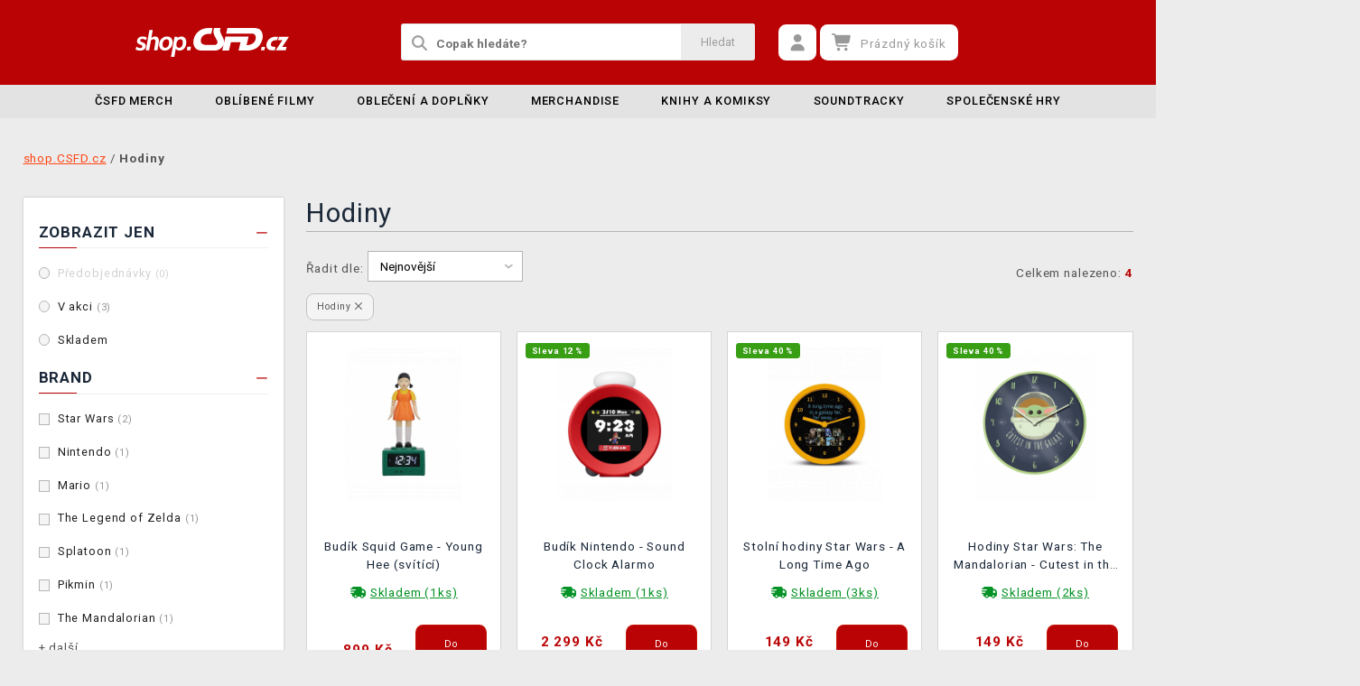

--- FILE ---
content_type: text/html; charset=utf-8
request_url: https://shop.csfd.cz/katalog.php?p=1&s=30&f=JTdCJTIyZiUyMiUzQSU1QiUyMjUlM0E2MzklMjIlNUQlN0Q=
body_size: 10588
content:
<!DOCTYPE html>
<html xmlns="http://www.w3.org/1999/xhtml" lang="cs" xml:lang="cs" dir="ltr">
<head>
<meta charset="utf-8">
<meta http-equiv="X-UA-Compatible" content="IE=edge">
<meta name="referrer" content="strict-origin-when-cross-origin">
<meta name="viewport" content="width=device-width, initial-scale=1, user-scalable=1, maximum-scale=5, minimum-scale=1">
<meta name="robots" content="all, follow, max-image-preview:large" />
<meta name="author" content="shop.CSFD.cz">
<meta name="copyright" content="shop.CSFD.cz">
<meta name="google-site-verification" content="XSvjMginOaO5bytMbWR1Rz6T9PgNFWXoEz2YF7-8olc">
<title>Hodiny - shop.CSFD.cz</title>
<meta name="description" lang="cs" content="Hodiny - shop.CSFD.cz - Objevte kouzlo filmu na CSFD.cz! Široký výběr filmových dárků i produkty pro opravdové filmové nadšence. Vstupte do filmového světa s na">
<meta name="keywords" lang="cs" content="Filmové dárky, Předměty pro filmové fanoušky, Exkluzivní filmové produkty, Věci pro filmové nadšence, Originální dárky z filmů, CSFD.cz obchod, Filmový merchandise, Zábava pro filmové fanoušky">
<meta property="fb:app_id" content="2405036122882845">
<meta property="og:image" content="https://img.shop.csfd.cz/images/logos/shop-path-red.svg"><meta property="og:type" content="website">
<meta property="og:title" content="Hodiny - shop.CSFD.cz">
<meta property="og:description" content="Hodiny - shop.CSFD.cz - Objevte kouzlo filmu na CSFD.cz! Široký výběr filmových dárků i produkty pro opravdové filmové nadšence. Vstupte do filmového světa s na">
<meta property="og:url" content="https://shop.csfd.cz/katalog.php?p=1&s=30&f=JTdCJTIyZiUyMiUzQSU1QiUyMjUlM0E2MzklMjIlNUQlN0Q=">
<meta property="mkt" content="">
<meta property="ga" content="G-9T8QS337XN"><meta property="title_wo_store_name" content="Hodiny">
<meta property="title_short" content="Hodiny - shop.CSFD.cz">
<meta property="description_short" content="Hodiny - shop.CSFD.cz - Objevte kouzlo filmu na CSFD.cz! Široký výběr filmových dárků i produkty pro opravdové filmové nadšence. Vstupte do filmového světa s na">
<link rel="stylesheet" type="text/css" href="https://img.shop.csfd.cz/css/font_awesome_5.8.1.css?v200" nonce="8fd870e88c87c3b264b2f2e07896b302" />
<link rel="stylesheet" type="text/css" href="https://img.shop.csfd.cz/css/bootstrap.css?v200" nonce="8fd870e88c87c3b264b2f2e07896b302" />	
<link rel="stylesheet" type="text/css" href="https://img.shop.csfd.cz/css/jquery-ui.min.css" nonce="8fd870e88c87c3b264b2f2e07896b302" />
<link rel="stylesheet" type="text/css" href="https://img.shop.csfd.cz/css/magnific-popup.css?v200" nonce="8fd870e88c87c3b264b2f2e07896b302" />
<link rel="stylesheet" type="text/css" href="https://img.shop.csfd.cz/css/custom.css?v332" nonce="8fd870e88c87c3b264b2f2e07896b302" />
<link rel="stylesheet" type="text/css" href="https://img.shop.csfd.cz/css/responsive.css?v206" nonce="8fd870e88c87c3b264b2f2e07896b302" />
<link rel="stylesheet" type="text/css" href="https://img.shop.csfd.cz/css/autocomplete.css?v200" nonce="8fd870e88c87c3b264b2f2e07896b302" />
<link rel="stylesheet" type="text/css" href="https://img.shop.csfd.cz/css/cookieconsent.css" nonce="8fd870e88c87c3b264b2f2e07896b302" />
<link rel="stylesheet" type="text/css" href="https://img.shop.csfd.cz/css/katalog.css?v226" nonce="8fd870e88c87c3b264b2f2e07896b302" />
<link rel="stylesheet" type="text/css" href="https://img.shop.csfd.cz/css/template_csfd.cz.css?v206" nonce="8fd870e88c87c3b264b2f2e07896b302" /><link rel="shortcut icon" type="image/x-icon" href="https://img.shop.csfd.cz/images/favicons/favicon_csfd.cz.ico"><link rel="apple-touch-icon" href="https://img.shop.csfd.cz/images/favicons/apple-touch-icon_csfd.cz.png"></head>
	<body class="homepage" itemscope itemtype="https://schema.org/WebSite">
		<meta itemprop="url" content="https://shop.csfd.cz/">		
		
	<!-- Header START -->
	<header class="navbar navbar-custom container-full-sm" id="header" search-service="elastic">
				<!-- Prostřední pruh hlavičky START -->
				<div class="header-middle">
					<div class="container">
						<div class="row">
							<div class="col col-md-4 order-1-sm pr-0">
								<div class="header-middle-left">
									<div class="navbar-header">
										<a class="navbar-brand page-scroll" href="https://shop.csfd.cz/">
											<img alt="shop.CSFD.cz" title="shop.CSFD.cz" src="https://img.shop.csfd.cz/images/logos/shop-path.svg" class="main_logo" width="220" height="57"	>
											<input type="hidden" id="main_lang" value="cs">
											<input type="hidden" id="jazyk_z_url_s_lomitkem" value="">
											<input type="hidden" id="main_country" value="CZ">
											<input type="hidden" id="main_curr" value="CZK">
											<input type="hidden" id="main_curr_symbol" value="Kč">
											<input type="hidden" id="main_ammount_symbol" value="ks">
											<input type="hidden" id="store_id" value="csfd.cz">
											<input type="hidden" id="store_name" value="shop.CSFD.cz">
										</a> 
									</div>
								</div>
							</div>
							<div class="col-12 order-3-sm col-sm-12 col-md-4 search-holder">
								<div class="search">
									<div class="search-inner center-sm">
										<div class="row">
											<div class="col-xl-12">
												<div class="search-bg">
													<div class="row">
														<div class="col-12">
																<form method="GET" action="https://shop.csfd.cz/katalog.php" id="search_form" itemprop="potentialAction" itemscope itemtype="https://schema.org/SearchAction">
																	<meta itemprop="target" content="https://shop.csfd.cz/katalog.php?term={term}">
																	<div class="search-box">
																		<input itemprop="query-input" type="text" id="game" name="term" placeholder="Copak hledáte?" value="" autocomplete="off" maxlength="30">
																		<button id="search_button" title="Hledat" class="btn-grey">Hledat</button>
																		<i class="fas fa-search"></i>
																	</div>
																</form>
														</div>
													</div>
												</div>
											</div>
										</div>
									</div>
								</div>
							</div>
							<div class="col-md-4 order-2-sm right-nav"><div class="right-side header-right-link">
									<ul>
										<li class="account-icon">
											<a class="btn-grey-dark btn" title="Přihlaste se na svůj účet" id="login_btn"> 
												<i class="fas fa-user"></i>
											</a>							
										</li><li class="cart-icon">
										<div id="cart-inner">
											<a id="cartButton" class="btn-grey-dark btn"  rel="nofollow"> 
												<i class="fas fa-shopping-cart"></i>
												<span class="d-none d-lg-inline-block">&nbsp;<span id="cartSum" title="Pro splnění mise jej musíte naplnit">Prázdný košík</span></span>
											</a></div></li>
										<li class="side-toggle">
											<a class="navbar-toggle btn btn-grey collapsed" data-target=".navbar-collapse" id="navbar-toggle" data-toggle="collapse">
												<i class="fas fa-bars"></i>
											</a>
										</li>
									</ul>
								</div>
							</div>
						</div>
					</div>
				</div>
				<!-- Prostřední pruh hlavičky END --><!-- Spodní pruh hlavičky START -->
				<div class="header-bottom">
					<div class="container position-s">
						<div class="header-line">
							<div class="row">
								<div class="col-12 align-center left-sm position-initial">
									<div id="menu" class="navbar-collapse collapse">
										<ul class="nav navbar-nav">
											<li class="level">
												<div class="level-wrap">
												<a class="page-scroll" href="https://shop.csfd.cz/merchandise-csfd">ČSFD merch</a>
												</div>
											</li>
											<li class="level">
												<div class="level-wrap">
												<a class="page-scroll" href="https://shop.csfd.cz/filmove">Oblíbené filmy</a>
												<i class="fas fa-plus opener"></i>
												</div>
												<div class="megamenu full mobile-sub-menu">
													<div class="menu-container">
														<div class="megamenu-inner">
															<div class="megamenu-inner-top">
																<div class="row">
																	<div class="col-lg-12">
																		<div class="row">
																			<div class="col-lg-3 level2 filmy"><a href="https://shop.csfd.cz/filmove"><span>Filmy</span></a>
																				<ul class="sub-menu-level2 ">
																					<li class="level3 "><a href="https://shop.csfd.cz/starwars">Star Wars</a></li>
																					<li class="level3 "><a href="https://shop.csfd.cz/harry">Harry Potter</a></li>
																					<li class="level3 "><a href="https://shop.csfd.cz/marvel-21">Marvel</a></li>
																					<li class="level3 "><a href="https://shop.csfd.cz/dccomics">DC Comics</a></li>
																					<li class="level3 "><a href="https://shop.csfd.cz/lordoftherings">Lord of the Rings</a></li>
																					<li class="level3 "><a href="https://shop.csfd.cz/disney-21">Disney</a></li>
																					<li class="level3 "><a href="https://shop.csfd.cz/batman-21">Batman</a></li>
																					<li class="level3 "><a href="https://shop.csfd.cz/dune-21">Duna</a></li>
																					<li class="level3 "><a href="https://shop.csfd.cz/thenightmarebeforechristmas">Ukradené Vánoce</a></li>
																					<li class="level3 "><a href="https://shop.csfd.cz/alien-21">Alien</a></li>
																					<li class="level3 "><a href="https://shop.csfd.cz/filmove">další...</a></li>
																				</ul>
																			</div>
																			<div class="col-lg-3 level2 serialy"><a href="https://shop.csfd.cz/filmove"><span>Seriály</span></a>
																				<ul class="sub-menu-level2 ">
																					<li class="level3 "><a href="https://shop.csfd.cz/zaklinacnetflix-21">Zaklínač</a></li>
																					<li class="level3 "><a href="https://shop.csfd.cz/themandalorian-21">The Mandalorian</a></li>
																					<li class="level3 "><a href="https://shop.csfd.cz/ahsoka">Ahsoka</a></li>
																					<li class="level3 "><a href="https://shop.csfd.cz/wednesday">Wednesday</a></li>
																					<li class="level3 "><a href="https://shop.csfd.cz/strangerthings">Stranger Things</a></li>
																					<li class="level3 "><a href="https://shop.csfd.cz/southpark">South Park</a></li>
																					<li class="level3 "><a href="https://shop.csfd.cz/peakyblinders-21">Peaky Blinders</a></li>
																					<li class="level3 "><a href="https://shop.csfd.cz/hraotruny">Hra o trůny</a></li>
																					<li class="level3 "><a href="https://shop.csfd.cz/friends-21">Přátelé</a></li>
																					<li class="level3 "><a href="https://shop.csfd.cz/startrek">Star Trek</a></li>
																					<li class="level3 "><a href="https://shop.csfd.cz/filmove">další...</a></li>
																				</ul>
																			</div>
																			<div class="col-lg-3 level2 anime"><a href="https://shop.csfd.cz/anime"><span>Anime a Manga</span></a>
																				<ul class="sub-menu-level2 ">
																					<li class="level3 "><a href="https://shop.csfd.cz/attackontitan">Attack on Titan</a></li>
																					<li class="level3 "><a href="https://shop.csfd.cz/deathnote">Death Note</a></li>
																					<li class="level3 "><a href="https://shop.csfd.cz/demonslayer">Demon Slayer</a></li>
																					<li class="level3 "><a href="https://shop.csfd.cz/dragonballz">Dragon Ball</a></li>
																					<li class="level3 "><a href="https://shop.csfd.cz/hunterxhunter"> Hunter x Hunter</a></li>
																					<li class="level3 "><a href="https://shop.csfd.cz/jujutsukaisen">Jujutsu Kaisen</a></li>
																					<li class="level3 "><a href="https://shop.csfd.cz/myheroacademia">My Hero Academia</a></li>
																					<li class="level3 "><a href="https://shop.csfd.cz/naruto-22">Naruto</a></li>
																					<li class="level3 "><a href="https://shop.csfd.cz/onepiece">One Piece</a></li>
																					<li class="level3 "><a href="https://shop.csfd.cz/anime">další...</a></li>
																				</ul>
																			</div>
																			<div class="col-lg-3 level2 herni"><a href="https://shop.csfd.cz/herni"><span>Herní</span></a>
																				<ul class="sub-menu-level2 ">
																					<li class="level3 "><a href="https://shop.csfd.cz/assassinscreed">Assassins Creed</a></li>
																					<li class="level3 "><a href="https://shop.csfd.cz/cyberpunk-21">Cyberpunk 2077</a></li>
																					<li class="level3 "><a href="https://shop.csfd.cz/darksouls">Dark Souls</a></li>
																					<li class="level3 "><a href="https://shop.csfd.cz/diablo-22">Diablo</a></li>
																					<li class="level3 "><a href="https://shop.csfd.cz/doom-22">Doom</a></li>
																					<li class="level3 "><a href="https://shop.csfd.cz/fallout-22">Fallout</a></li>
																					<li class="level3 "><a href="https://shop.csfd.cz/minecraft-23">Minecraft</a></li>
																					<li class="level3 "><a href="https://shop.csfd.cz/pokemon-21">Pokémon</a></li>
																					<li class="level3 "><a href="https://shop.csfd.cz/zaklinac-22">Zaklínač</a></li>
																					<li class="level3 "><a href="https://shop.csfd.cz/herni">další...</a></li>
																				</ul>
																			</div>
																		</div>
																	</div>
																</div>
															</div>
														</div>
													</div>
												</div>
											</li>
											<li class="level">
												<div class="level-wrap">
												<a class="page-scroll" href="https://shop.csfd.cz/obleceni-a-doplnky">Oblečení a doplňky</a>
												<i class="fas fa-plus opener"></i>
												</div>
												<div class="megamenu full mobile-sub-menu">
													<div class="menu-container">
														<div class="megamenu-inner">
															<div class="megamenu-inner-top">
																<div class="row">
																	<div class="col-lg-12">
																		<div class="row">
																			<div class="col-lg-3 level2 "><a href="https://shop.csfd.cz/obleceni-a-doplnky-panske-a-unisex"><span>Pánské a unisex</span></a>
																				<ul class="sub-menu-level2 ">
																					<li class="level3 "><a href="https://shop.csfd.cz/panske-a-unisex-tricka">Trička</a></li>
																					<li class="level3 "><a href="https://shop.csfd.cz/panske-a-unisex-mikiny-a-svetry">Mikiny a svetry</a></li>
																					<li class="level3 "><a href="https://shop.csfd.cz/doplnky-penezenky">Peněženky</a></li>
																					<li class="level3 "><a href="https://shop.csfd.cz/panske-a-unisex-ksiltovky">Kšiltovky</a></li>
																					<li class="level3 "><a href="https://shop.csfd.cz/doplnky-kravaty">Kravaty</a></li>
																					<li class="level3 "><a href="https://shop.csfd.cz/panske-a-unisex-ponozky">Ponožky</a></li>
																					<li class="level3 "><a href="https://shop.csfd.cz/panske-a-unisex-bundy">Bundy</a></li>
																					<li class="level3 "><a href="https://shop.csfd.cz/katalog.php?s=60&page=1&c=825&term=">Parfémy</a></li>
																				</ul>
																			</div>
																			<div class="col-lg-3 level2 "><a href="https://shop.csfd.cz/obleceni-a-doplnky-damske"><span>Dámské</span></a>
																				<ul class="sub-menu-level2 ">
																					<li class="level3 "><a href="https://shop.csfd.cz/damske-tricka">Trička</a></li>
																					<li class="level3 "><a href="https://shop.csfd.cz/damske-mikiny-a-svetry">Mikiny a svetry</a></li>
																					<li class="level3 "><a href="https://shop.csfd.cz/damske-doplnky-penezenky">Peněženky</a></li>
																					<li class="level3 "><a href="https://shop.csfd.cz/doplnky-nausnice">Náušnice</a></li>
																					<li class="level3 "><a href="https://shop.csfd.cz/doplnky-kabelky">Kabelky</a></li>
																					<li class="level3 "><a href="https://shop.csfd.cz/doplnky-parfemy?sort=date_desc&s=60&page=1&term=&c=813&f=JTdCJTIyZiUyMiUzQSU1QiUyMjEwJTNBNTQ3JTIyJTVEJTdE">Parfémy</a></li>
																				</ul>
																			</div>
																			<div class="col-lg-3 level2 "><a href="https://shop.csfd.cz/obleceni-a-doplnky-detske"><span>Dětské</span></a>
																				<ul class="sub-menu-level2 ">
																					<li class="level3 "><a href="https://shop.csfd.cz/katalog.php?term=tričko&s=60&page=1&f=JTdCJTIyZiUyMiUzQSU1QiUyMjExJTNBMTA4MiUyMiU1RCU3RA==">Trička</a></li>
																					<li class="level3 "><a href="https://shop.csfd.cz/katalog.php?term=mikina&f=JTdCJTIyZiUyMiUzQSU1QiUyMjExJTNBMTA4MiUyMiU1RCU3RA==">Mikiny</a></li>
																					<li class="level3 "><a href="https://shop.csfd.cz/katalog.php?p=1&s=60&f=JTdCJTIyZiUyMiUzQSU1QiUyMjUlM0EyNTExJTIyJTVEJTdE&page=1&term=">Batohy</a></li>
																					<li class="level3 "><a href="https://shop.csfd.cz/katalog.php?p=1&s=60&f=JTdCJTIyZiUyMiUzQSU1QiUyMjUlM0EyNTE3JTIyJTVEJTdE&page=1&term=">Čepice a šály</a></li>
																				</ul>
																			</div>
																			<div class="col-lg-3 level2 "><span>Ostatní</span>
																				<ul class="sub-menu-level2 ">
																					<li class="level3 "><a href="https://shop.csfd.cz/obleceni-a-doplnky-batohy-a-brasny?sort=date_asc&s=60&page=1&term=&c=560">Batohy a brašny</a></li>
																					<li class="level3 "><a href="https://shop.csfd.cz/doplnky-klicenky">Klíčenky</a></li>
																					<li class="level3 "><a href="https://shop.csfd.cz/doplnky-piny-a-odznaky">Piny a odznaky</a></li>
																					<li class="level3 "><a href="https://shop.csfd.cz/damske-doplnky-privesky">Přívěsky</a></li>
																					<li class="level3 "><a href="https://shop.csfd.cz/doplnky-papuce">Pantofle a papuče</a></li>
																					<li class="level3 "><a href="https://shop.csfd.cz/panske-a-unisex-cepice-a-saly">Čepice a šály</a></li>
																					<li class="level3 "><a href="https://shop.csfd.cz/katalog.php?s=60&page=1&c=810&term=">Deštníky</a></li>
																					<li class="level3 "><a href="https://shop.csfd.cz/panske-a-unisex-doplnky">Další doplňky</a></li>
																				</ul>
																			</div>
																		</div>
																	</div>
																</div>
															</div>
														</div>
													</div>
												</div>
											</li>
											<li class="level">
												<div class="level-wrap">
												<a class="page-scroll" href="https://shop.csfd.cz/herni-predmety">Merchandise</a>
												<i class="fas fa-plus opener"></i>
												</div>
												<div class="megamenu full mobile-sub-menu">
													<div class="menu-container">
														<div class="megamenu-inner">
															<div class="megamenu-inner-top">
																<div class="row">
																	<div class="col-lg-12">
																		<div class="row">
																			<div class="col-lg-3 level2 "><a href="https://shop.csfd.cz/herni-predmety-figurky"><span>Figurky</span></a>
																				<ul class="sub-menu-level2 ">
																					<li class="level3 "><a href="https://shop.csfd.cz/figurky-figurky-a-sosky">Figurky a sošky</a></li>
																					<li class="level3 "><a href="https://shop.csfd.cz/figurky-pop-figurky">Funko POP! figurky</a></li>
																					<li class="level3 "><a href="https://shop.csfd.cz/figurky-busty-a-velke-sochy">Busty a velké sochy</a></li>
																					<li class="level3 "><a href="https://shop.csfd.cz/figurky-cable-guy-stojanky">Cable guy</a></li>
																					<li class="level3 "><a href="https://shop.csfd.cz/figurky-akcni-figurky">Akční figurky</a></li>
																					<li class="level3 "><a href="https://shop.csfd.cz/figurky-pokladnicky">Pokladničky</a></li>
																					<li class="level3 "><a href="https://shop.csfd.cz/figurky-blind-boxy-nahodne">Blind boxy (náhodné)</a></li>
																				</ul>
																			</div>
																			<div class="col-lg-3 level2 "><a href="https://shop.csfd.cz/herni-predmety-domacnost"><span>Domácnost</span></a>
																				<ul class="sub-menu-level2 ">
																					<li class="level3 "><a href="https://shop.csfd.cz/domacnost-hrnky-a-sklenice">Hrnky a sklenice</a></li>
																					<li class="level3 "><a href="https://shop.csfd.cz/katalog.php?s=60&page=1&c=912&term=">Cestovní hrnky</a></li>
																					<li class="level3 "><a href="https://shop.csfd.cz/domacnost-lahve-na-piti">Láhve na pití</a></li>
																					<li class="level3 "><a href="https://shop.csfd.cz/domacnost-misky-a-talire">Misky a talíře</a></li>
																					<li class="level3 "><a href="https://shop.csfd.cz/domacnost-lampicky">Lampičky a světla</a></li>
																					<li class="level3 "><a href="https://shop.csfd.cz/domacnost-povleceni-deky-a-rucniky">Povlečení a deky</a></li>
																					<li class="level3 "><a href="https://shop.csfd.cz/domacnost-polstare">Polštáře</a></li>
																					<li class="level3 "><a href="https://shop.csfd.cz/katalog.php?s=60&page=1&c=1019&term=">Ručníky</a></li>
																					<li class="level3 "><a href="https://shop.csfd.cz/domacnost-rohozky">Rohožky</a></li>
																				</ul>
																			</div>
																			<div class="col-lg-3 level2 "><a href="https://shop.csfd.cz/herni-predmety-plakaty"><span>Plakáty a obrazy</span></a>
																				<ul class="sub-menu-level2 ">
																					<li class="level3 "><a href="https://shop.csfd.cz/plakaty-klasicke-plakaty">Klasické plakáty</a></li>
																					<li class="level3 "><a href="https://shop.csfd.cz/katalog.php?s=30&page=1&c=1030">Obrazy</a></li>
																					<li class="level3 "><a href="https://shop.csfd.cz/plakaty-zaramovane-plakaty">Zarámované plakáty</a></li>
																					<li class="level3 "><a href="https://shop.csfd.cz/plakaty-plakaty-na-dvere"> Plakáty na dveře</a></li>
																					<li class="level3 "><a href="https://shop.csfd.cz/katalog.php?s=30&page=1&c=1029">Rámy</a></li>
																					<li class="level3 "><a href="https://shop.csfd.cz/plakaty-wallscrooly-latkove-plakaty">Wallscrooly (látkové plakáty)</a></li>
																				</ul>
																			</div>
																			<div class="col-lg-3 level2 "><span>Ostatní</span>
																				<ul class="sub-menu-level2 ">
																					<li class="level3 "><a href="https://shop.csfd.cz/herni-predmety-hracky-a-plysaci?sort=date_asc&s=60&page=1&term=&c=150">Plyšáci a hračky</a></li>
																					<li class="level3 "><a href="https://shop.csfd.cz/spolecenske-hry-puzzle">Puzzle</a></li>
																					<li class="level3 "><a href="https://shop.csfd.cz/herni-predmety-drevene-stavebnice">Dřevěné stavebnice</a></li>
																					<li class="level3 "><a href="https://shop.csfd.cz/domacnost-stojanky-na-ovladac">Stojánky na mobil</a></li>
																					<li class="level3 "><a href="https://shop.csfd.cz/doplnky-kalendare">Kalendáře</a></li>
																					<li class="level3 "><a href="https://shop.csfd.cz/katalog.php?p=1&s=60&f=JTdCJTIyZiUyMiUzQSU1QiUyMjIlM0EyOTIlMjIlNUQlN0Q=&page=1&term=">Anime merchandise</a></li>
																					<li class="level3 "><a href="https://shop.csfd.cz/doplnky-samolepky-a-magnety">Samolepky a magnety</a></li>
																					<li class="level3 "><a href="https://shop.csfd.cz/herni-predmety-potreby-pro-mazlicky?sort=date_asc&s=60&page=1&term=&c=969">Potřeby pro mazlíčky</a></li>
																				</ul>
																			</div>
																		</div>
																	</div>
																</div>
															</div>
														</div>
													</div>
												</div>
											</li>
											<li class="level">
												<div class="level-wrap">
												<a class="page-scroll" href="https://shop.csfd.cz/herni-predmety-knihy-a-komiksy">Knihy a komiksy</a>
												<i class="fas fa-plus opener"></i>
												</div>
												<div class="megamenu full mobile-sub-menu">
													<div class="menu-container">
														<div class="megamenu-inner">
															<div class="megamenu-inner-top">
																<div class="row">
																	<div class="col-lg-12">
																		<div class="row">
																			<div class="col-lg-3 level2 "><a href="https://shop.csfd.cz//herni-predmety-knihy-a-komiksy"><span>Knihy a komiksy</span></a>
																				<ul class="sub-menu-level2 ">
																					<li class="level3 "><a href="https://shop.csfd.cz/knihy-a-komiksy-artbooky">Artbooky</a></li>
																					<li class="level3 "><a href="https://shop.csfd.cz/knihy-a-komiksy-komiksy">Komiksy</a></li>
																					<li class="level3 "><a href="https://shop.csfd.cz/katalog.php?s=60&page=1&c=1014&term=">Manga</a></li>
																					<li class="level3 "><a href="https://shop.csfd.cz/knihy-a-komiksy-beletrie">Beletrie a další</a></li>
																					<li class="level3 "><a href="https://shop.csfd.cz/knihy-a-komiksy-herni-prirucky-a-pruvodci">Herní příručky a průvodci</a></li>
																				</ul>
																			</div>
																		</div>
																	</div>
																</div>
															</div>
														</div>
													</div>
												</div>
											</li>
											<li class="level">
												<div class="level-wrap">
												<a class="page-scroll" href="https://shop.csfd.cz/herni-predmety-soundtracky">Soundtracky</a>
												<i class="fas fa-plus opener"></i>
												</div>
												<div class="megamenu full mobile-sub-menu">
													<div class="menu-container">
														<div class="megamenu-inner">
															<div class="megamenu-inner-top">
																<div class="row">
																	<div class="col-lg-12">
																		<div class="row">
																			<div class="col-lg-3 level2 "><a href="https://shop.csfd.cz/herni-predmety-soundtracky"><span>Soundtracky</span></a>
																				<ul class="sub-menu-level2 ">
																					<li class="level3 "><a href="https://shop.csfd.cz/soundtracky-filmove-soundtracky">Filmové soundtracky</a></li>
																					<li class="level3 "><a href="https://shop.csfd.cz/soundtracky-herni-soundtracky">Herní soundtracky</a></li>
																					<li class="level3 "><a href="https://shop.csfd.cz/soundtracky-serialove-soundtracky">Seriálové soundtracky</a></li>
																				</ul>
																			</div>
																		</div>
																	</div>
																</div>
															</div>
														</div>
													</div>
												</div>
											</li>
											<li class="level">
												<div class="level-wrap">
												<a class="page-scroll" href="https://shop.csfd.cz/spolecenske-hry">Společenské hry</a>
												<i class="fas fa-plus opener"></i>
												</div>
												<div class="megamenu full mobile-sub-menu">
													<div class="menu-container">
														<div class="megamenu-inner">
															<div class="megamenu-inner-top">
																<div class="row">
																	<div class="col-lg-12">
																		<div class="row">
																			<div class="col-lg-3 level2 "><a href="https://shop.csfd.cz/spolecenske-hry-deskove-hry"><span>Deskové a karetní hry</span></a>
																				<ul class="sub-menu-level2 ">
																					<li class="level3 "><a href="https://shop.csfd.cz/katalog.php?s=60&page=1&c=1023&term=">Deskové hry</a></li>
																					<li class="level3 "><a href="https://shop.csfd.cz/spolecenske-hry-karetni-hry">Karetní hry</a></li>
																					<li class="level3 "><a href="https://shop.csfd.cz/deskove-hry-dobrodruzne-hry">Dobrodružné hry</a></li>
																					<li class="level3 "><a href="https://shop.csfd.cz/deskove-hry-party-hry">Párty hry</a></li>
																					<li class="level3 "><a href="https://shop.csfd.cz/deskove-hry-rodinne-hry">Rodinné hry</a></li>
																					<li class="level3 "><a href="https://shop.csfd.cz/deskove-hry-strategicke-hry">Strategické hry</a></li>
																					<li class="level3 "><a href="https://shop.csfd.cz/spolecenske-hry-hraci-karty">Hrací karty</a></li>
																				</ul>
																			</div>
																			<div class="col-lg-3 level2 "><a href="https://shop.csfd.cz/spolecenske-hry-sberatelske-hry"><span>Sběratelské hry</span></a>
																				<ul class="sub-menu-level2 ">
																					<li class="level3 "><a href="https://shop.csfd.cz/sberatelske-hry-pokemon-tcg?s=60&term=&c=725&sort=date_desc&page=1&f=JTdCJTIyZiUyMiUzQSU1QiU1RCU3RA==">Pokémon TCG</a></li>
																					<li class="level3 "><a href="https://shop.csfd.cz/sberatelske-hry-magic-the-gathering?s=60&term=&c=724&sort=date_desc&page=1&f=JTdCJTIyZiUyMiUzQSU1QiU1RCU3RA==">Magic: The Gathering</a></li>
																					<li class="level3 "><a href="https://shop.csfd.cz/katalog.php?s=60&page=1&c=1038&term=">Lorcana TCG</a></li>
																					<li class="level3 "><a href="https://shop.csfd.cz/sberatelske-hry-flesh-and-blood-tcg?sort=date_desc&s=60&page=1&term=&c=916">Flesh and Blood</a></li>
																					<li class="level3 "><a href="https://shop.csfd.cz/sberatelske-hry-digimon-card-game?sort=date_desc&s=60&page=1&term=&c=964">Digimon Card Game</a></li>
																					<li class="level3 "><a href="https://shop.csfd.cz/sberatelske-hry-yugioh-tcg?sort=date_desc&s=60&page=1&term=&c=981">Yu-Gi-Oh!</a></li>
																				</ul>
																			</div>
																			<div class="col-lg-3 level2 "><a href="https://shop.csfd.cz/spolecenske-hry-figurkove-hry-wargaming"><span>Figurkové hry</span></a>
																				<ul class="sub-menu-level2 ">
																					<li class="level3 "><a href="https://shop.csfd.cz/figurkove-hry-wargaming-fantasy">Fantasy hry</a></li>
																					<li class="level3 "><a href="https://shop.csfd.cz/figurkove-hry-wargaming-scifi">Sci-fi hry</a></li>
																					<li class="level3 "><a href="https://shop.csfd.cz/figurkove-hry-wargaming-casopisy">Časopisy</a></li>
																					<li class="level3 "><a href="https://shop.csfd.cz/figurkove-hry-wargaming-knihy-a-indexy">Knihy a indexy</a></li>
																				</ul>
																			</div>
																			<div class="col-lg-3 level2 "><a href="https://shop.csfd.cz/spolecenske-hry-doplnky"><span>Doplňky</span></a>
																				<ul class="sub-menu-level2 ">
																					<li class="level3 "><a href="https://shop.csfd.cz/doplnky-hraci-kostky">Hrací kostky</a></li>
																					<li class="level3 "><a href="https://shop.csfd.cz/doplnky-obaly-a-krabicky-na-karty">Obaly a krabičky na karty</a></li>
																					<li class="level3 "><a href="https://shop.csfd.cz/doplnky-stojany-a-poradace">Alba a pořadače</a></li>
																					<li class="level3 "><a href="https://shop.csfd.cz/spolecenske-hry-barvy-a-modelarstvi">Barvy a modelářství</a></li>
																				</ul>
																			</div>
																		</div>
																	</div>
																</div>
															</div>
														</div>
													</div>
												</div>
											</li>
											<li class="level d-block d-lg-none">
												<a class="level-wrap page-scroll wo_submenu" href="https://shop.csfd.cz/contact_us.php">Kontakt</a>
											</li><li class="level d-block d-lg-none"><a class="level-wrap page-scroll wo_submenu" href="https://shop.csfd.cz/info.php#doprava_a_zpusob_platby">Doprava</a></li>						</ul>
									</div>
								</div>
							</div>
						</div>
					</div>
				</div>
				<!-- Spodní pruh hlavičky END -->
			</header>
			<!-- Header END -->
		<!-- Wrapper START  -->
		<div class="main" search-service="elastic">
			<!-- BODY -->
			<div class="container" id="content-wrapper">
				
				<div class="row pt-40 pb-40 breadcrumbs">
					<div class="col">
						<ul itemscope itemtype="https://schema.org/BreadcrumbList" class="breadcrumb_ul">
						<li itemprop="itemListElement" itemscope itemtype="https://schema.org/ListItem">
							<a itemprop="item" href="https://shop.csfd.cz/"><span itemprop="name">shop.CSFD.cz</span></a>
							<meta itemprop="position" content="1">
						</li><li itemprop="itemListElement" itemscope itemtype="https://schema.org/ListItem"> / <span class="bold" itemprop="name">Hodiny</span><meta itemprop="position" content="2"></li>
    					</ul>
    				</div>
    			</div>				                <div class="row mb-20 d-lg-none">
                    <div class="col-12">
                        <a class="btn btn-block" id="toggle_filter">Filtrovat</a>
                    </div>
                </div>
								<div class="row" id="katalog-wrapper">
									<div class="col-xxl-2 col-xl-3 col-lg-3 mb-15">
						<div class="white-block filter-block">
							<div class="sidebar-block">
								<div class="sidebar-box listing-box filter_section elastic" data-filter-section="more" id="more" >
						<span class="opener fa-minus"></span>
						<div class="sidebar-title">
							<h3><span>Zobrazit jen</span></h3>
						</div>
						<div class="sidebar-contant">
							<ul class="checkbox_holder" id="zobrazit_jen_holder">
								<li>
									<div class="check-box">
										<span>
											<input type="radio" class="radio-button" value="presale" id="presale" name="more" 										disabled />
											<label for="presale" value="Jen předobjednávky" class="filter_disabled_item cursor_default">Předobjednávky <span>(0)</span></label>
										</span>
									</div>
								</li>
								<li>
									<div class="check-box">
										<span>
											<input type="radio" class="radio-button" value="discount" id="discount" name="more" 										 />
											<label for="discount" value="Jen v akci" class="">V akci <span>(3)</span></label>
										</span>
									</div>
								</li>
								<li>
									<div class="check-box">
										<span>
											<input type="radio" class="radio-button sklad-radio" value="stock" id="stock" name="more" 										/>
											<label for="stock" value="Skladem">Skladem</label>
										</span>
									</div>
								</li>
								<li id="vyber_skladu" class="d-none">
									
									<ul class="select_stock">
										<li>
											<div class="check-box">
												<span>
													<label>Vyberte pobočku:</label>
												</span>
											</div>
										</li>
										<li>
											<div class="check-box">
												<span>
													<input type="radio" class="radio-button sklad-radio" value="k_dispozici" id="k_dispozici" name="more" >
													<label for="k_dispozici" value="Skladem - na poslání">Na odeslání</label>
												</span>
											</div>
										</li>										
										<li>
											<div class="check-box">
												<span>
													<input type="radio" class="radio-button sklad-radio" value="k_dispozici_chodov" id="k_dispozici_chodov" name="more" >
													<label for="k_dispozici_chodov" value="Skladem - Praha Lužiny">Praha Lužiny</label>
												</span>
											</div>
										</li>
										<li>
											<div class="check-box">
												<span>
													<input type="radio" class="radio-button sklad-radio" value="k_dispozici_brno" id="k_dispozici_brno" name="more" >
													<label for="k_dispozici_brno" value="Skladem - Brno">Brno</label>
												</span>
											</div>
										</li>
									</ul>
										
									
								</li>
		
						</ul>
					</div>
				</div>
						<div class="sidebar-box listing-box filter_section elastic " data-filter-section="13">
							<span class="opener fa-minus"></span>
							<div class="sidebar-title">
								<h3><span>Brand</span></h3>
							</div>
							<div class="sidebar-contant ">
								<ul class="checkbox_holder" id="tags_holder">
									<li>
										<div class="check-box">
											<span>
												<input type="checkbox" class="checkbox" value="300" id="300" name="300" 
												/>
												<label for="300" class="" value="Star Wars">
													Star Wars
													<span>(2)</span>
												</label>
											</span>
										</div>
									</li>
									<li>
										<div class="check-box">
											<span>
												<input type="checkbox" class="checkbox" value="381" id="381" name="381" 
												/>
												<label for="381" class="" value="Nintendo">
													Nintendo
													<span>(1)</span>
												</label>
											</span>
										</div>
									</li>
									<li>
										<div class="check-box">
											<span>
												<input type="checkbox" class="checkbox" value="414" id="414" name="414" 
												/>
												<label for="414" class="" value="Mario">
													Mario
													<span>(1)</span>
												</label>
											</span>
										</div>
									</li>
									<li>
										<div class="check-box">
											<span>
												<input type="checkbox" class="checkbox" value="693" id="693" name="693" 
												/>
												<label for="693" class="" value="The Legend of Zelda">
													The Legend of Zelda
													<span>(1)</span>
												</label>
											</span>
										</div>
									</li>
									<li>
										<div class="check-box">
											<span>
												<input type="checkbox" class="checkbox" value="833" id="833" name="833" 
												/>
												<label for="833" class="" value="Splatoon">
													Splatoon
													<span>(1)</span>
												</label>
											</span>
										</div>
									</li>
									<li>
										<div class="check-box">
											<span>
												<input type="checkbox" class="checkbox" value="1011" id="1011" name="1011" 
												/>
												<label for="1011" class="" value="Pikmin">
													Pikmin
													<span>(1)</span>
												</label>
											</span>
										</div>
									</li>
									<li>
										<div class="check-box">
											<span>
												<input type="checkbox" class="checkbox" value="1179" id="1179" name="1179" 
												/>
												<label for="1179" class="" value="The Mandalorian">
													The Mandalorian
													<span>(1)</span>
												</label>
											</span>
										</div>
									</li><li class="filter-next-items"><ul>
									<li>
										<div class="check-box">
											<span>
												<input type="checkbox" class="checkbox" value="1333" id="1333" name="1333" 
												/>
												<label for="1333" class="" value="Squid Game">
													Squid Game
													<span>(1)</span>
												</label>
											</span>
										</div>
									</li></ul></li><li class="filter-next-holder"><a class="filter-next-show orange_link">+ další</a></li>
								</ul>
							</div>
						</div>
						<div class="sidebar-box listing-box filter_section elastic d-none" data-filter-section="1">
							<span class="opener fa-minus"></span>
							<div class="sidebar-title">
								<h3><span>Hlavní žánr</span></h3>
							</div>
							<div class="sidebar-contant ">
								<ul class="checkbox_holder" id="tags_holder">
									<li>
										<div class="check-box">
											<span>
												<input type="checkbox" class="checkbox" value="28" id="28" name="28" 
												/>
												<label for="28" class="" value="Předmět">
													Předmět
													<span>(4)</span>
												</label>
											</span>
										</div>
									</li>
								</ul>
							</div>
						</div>
						<div class="sidebar-box listing-box filter_section elastic d-none" data-filter-section="5">
							<span class="opener fa-minus"></span>
							<div class="sidebar-title">
								<h3><span>Merchandise</span></h3>
							</div>
							<div class="sidebar-contant ">
								<ul class="checkbox_holder" id="tags_holder">
									<li>
										<div class="check-box">
											<span>
												<input type="checkbox" class="checkbox" value="639" id="639" name="639" checked
												/>
												<label for="639" class="" value="Hodiny">
													Hodiny
													<span>(4)</span>
												</label>
											</span>
										</div>
									</li>
								</ul>
							</div>
						</div>
						<div class="sidebar-box listing-box filter_section elastic d-none" data-filter-section="2">
							<span class="opener fa-minus"></span>
							<div class="sidebar-title">
								<h3><span>Štítky</span></h3>
							</div>
							<div class="sidebar-contant ">
								<ul class="checkbox_holder" id="tags_holder">
									<li>
										<div class="check-box">
											<span>
												<input type="checkbox" class="checkbox" value="1159" id="1159" name="1159" 
												/>
												<label for="1159" class="" value="Budík">
													Budík
													<span>(3)</span>
												</label>
											</span>
										</div>
									</li>
								</ul>
							</div>
						</div>
						<div class="sidebar-box listing-box filter_section elastic d-none" data-filter-section="20">
							<span class="opener fa-minus"></span>
							<div class="sidebar-title">
								<h3><span>Výrobce</span></h3>
							</div>
							<div class="sidebar-contant ">
								<ul class="checkbox_holder" id="tags_holder">
									<li>
										<div class="check-box">
											<span>
												<input type="checkbox" class="checkbox" value="2302" id="2302" name="2302" 
												/>
												<label for="2302" class="" value="Paladone">
													Paladone
													<span>(1)</span>
												</label>
											</span>
										</div>
									</li>
								</ul>
							</div>
						</div><div class="sidebar-box mb-30">
										<span class="opener fa-minus"></span>
										<div class="sidebar-title">
											<h3><span>Cenové rozpětí</span></h3>
										</div>
										<div class="sidebar-contant">
											<div class="price-range mb-30">
												<div class="slider-cena-holder">
													<div class="slider-cena">
														<input type="text" name="cena_od" id="cena_od" class="new-input" readonly="" value="149">
													</div>
													<div class="slider-cena">až</div>
													<div class="slider-cena">
														<input type="text" name="cena_do" id="cena_do" class="new-input" readonly="" value="2299">
													</div>
												</div>
										<div id="slider-range" class="elastic"></div>
											</div>
										</div>
									</div>							</div>
						</div>
					</div>
					<div class="col-xxl-10 col-xl-9 col-lg-9 mb-15">
										<div>
															<div class="heading-part line-bottom mb-30 d-sm-block">
									<h1 class="main_title heading">Hodiny</h1>











								</div>
															<div class="row sort-holder mb-15 elastic">
                                <div class="col-6 col-sm-6 col-md-9 ">
									
	<form method="GET" class="main-form form-inline form-row">
		<label class="col-auto">Řadit dle:</label>
		<select name="sp" class="col-12 col-sm-6 col-xl-3" id="filter-select">
			<option value="date_desc" selected>Nejnovější</option>
			<option value="date_asc" >Nejstarší</option>
			<option value="sells_desc" >Nejprodávanější</option>
			<option value="name_asc" >A-Z</option>
			<option value="name_desc" >Z-A</option>
			<option value="price_asc" >Nejlevnější</option>
			<option value="price_desc" >Nejdražší</option>
			<option value="preorder_first"  hidden>Nejnovější</option>
		</select>
	</form>								</div>
								<div class="col-6 col-sm-6 col-md-3 d-flex align-self-end align-items-center justify-content-end">
									Celkem nalezeno:&nbsp;<b class="orange_text" id="celkem_produktu">4</b>
								</div>
							</div>
							                            <div class="row badge-holder">
                                <div class="col-12">
                                    <a data-filterid="639" class="btn btn-sm btn-color-outline d-inline-block mr-10 mb-15">Hodiny&nbsp;<i class="far fa-times"></i></a>                                </div>
                            </div>
                            							<div class="row items-holder mlr_-20 " id="items-holder">
							
					<div class="w-xl-20 col-xxl-2 col-xl-3 col-lg-4 col-md-4 col-sm-6 col-6 mb-30 plr-20 item-wrapper">
						<div class="product-item orange-border flex-column d-flex h-100">
							<div class="circle-holder">
							
							
							
							
							
							</div>
							<div class="circle-holder-right">
																					
							</div>
							<div class="product-image"> 
								<a title="Budík Squid Game - Young Hee (svítící)" href="https://shop.csfd.cz/budik-squid-game-young-hee-svitici"> 
								<img src="https://img.shop.csfd.cz/p/ostatni/budik-squid-game-young-hee/budik-squid-game-young-hee-svitici-150w.png" alt="Budík Squid Game - Young Hee (svítící)" width="150" height="200" loading="lazy"> 
								</a>
							</div><br><br>
							<div class="product-item-name text-center" style="overflow-wrap: break-word;"><a title="Budík Squid Game - Young Hee (svítící)" href="https://shop.csfd.cz/budik-squid-game-young-hee-svitici">Budík Squid Game - Young Hee (svítící)</a></div>
							<div class="expedice-date mb-30 text-center">
								<span class="green_text"><i class="fas fa-shipping-fast"></i></span><a data-mfp-src="https://shop.csfd.cz/modules/cart.php?echo=stock&kod=69362" class="ajax-popup-link green_text">Skladem (1ks)</a>
							</div>
							<div class="product-item-details d-flex flex-column justify-content-end flex-grow-1">
								<div class="row buy-block equal_nc">
									<div class="col-xl-6 col-lg-12 cena_column justify-content-center justify-content-xl-end">
										<div class="price-box align-self-center">
											
											<span class="price">899 Kč</span><br/>
											<del class="price old-price"></del>
										</div>
									</div>
									<div class="col-xl-6 col-lg-12 align-self-center">
										<a title="Budík Squid Game - Young Hee (svítící)" class="btn btn-block btn-color btn-buy" data-mfp-src="https://shop.csfd.cz/modules/mezikos.php?k=69362" rel="nofollow"><i class="fas fa-shopping-cart"></i><span>Do košíku</span></a>
									</div>
								</div>
							</div>
						</div>
					</div>
					<div class="w-xl-20 col-xxl-2 col-xl-3 col-lg-4 col-md-4 col-sm-6 col-6 mb-30 plr-20 item-wrapper">
						<div class="product-item orange-border flex-column d-flex h-100">
							<div class="circle-holder"><div><span class="katalog-sticker discount-sticker" title="Sleva">Sleva 12 %</span></div>
							
							
							
							
							
							</div>
							<div class="circle-holder-right">
																					
							</div>
							<div class="product-image"> 
								<a title="Budík Nintendo - Sound Clock Alarmo" href="https://shop.csfd.cz/budik-nintendo-sound-clock-alarmo"> 
								<img src="https://img.shop.csfd.cz/p/switch-prislusenstvi/budik-nintendo-sound-clock-alarmo/budik-nintendo-sound-clock-alarmo-150w.png" alt="Budík Nintendo - Sound Clock Alarmo" width="150" height="200" loading="lazy"> 
								</a>
							</div><br><br>
							<div class="product-item-name text-center" style="overflow-wrap: break-word;"><a title="Budík Nintendo - Sound Clock Alarmo" href="https://shop.csfd.cz/budik-nintendo-sound-clock-alarmo">Budík Nintendo - Sound Clock Alarmo</a></div>
							<div class="expedice-date mb-30 text-center">
								<span class="green_text"><i class="fas fa-shipping-fast"></i></span><a data-mfp-src="https://shop.csfd.cz/modules/cart.php?echo=stock&kod=67783" class="ajax-popup-link green_text">Skladem (1ks)</a>
							</div>
							<div class="product-item-details d-flex flex-column justify-content-end flex-grow-1">
								<div class="row buy-block equal_nc">
									<div class="col-xl-6 col-lg-12 cena_column justify-content-center justify-content-xl-end">
										<div class="price-box align-self-center">
											
											<span class="price">2 299 Kč</span><br/>
											<del class="price old-price">2 599 Kč</del>
										</div>
									</div>
									<div class="col-xl-6 col-lg-12 align-self-center">
										<a title="Budík Nintendo - Sound Clock Alarmo" class="btn btn-block btn-color btn-buy" data-mfp-src="https://shop.csfd.cz/modules/mezikos.php?k=67783" rel="nofollow"><i class="fas fa-shopping-cart"></i><span>Do košíku</span></a>
									</div>
								</div>
							</div>
						</div>
					</div>
					<div class="w-xl-20 col-xxl-2 col-xl-3 col-lg-4 col-md-4 col-sm-6 col-6 mb-30 plr-20 item-wrapper">
						<div class="product-item orange-border flex-column d-flex h-100">
							<div class="circle-holder"><div><span class="katalog-sticker discount-sticker" title="Sleva">Sleva 40 %</span></div>
							
							
							
							
							
							</div>
							<div class="circle-holder-right">
																					
							</div>
							<div class="product-image"> 
								<a title="Stolní hodiny Star Wars - A Long Time Ago" href="https://shop.csfd.cz/stolni-hodiny-star-wars-a-long-time-ago-2024"> 
								<img src="https://img.shop.csfd.cz/p/darky-pro-hrace/stolni-hodiny-star-wars-a-long-time-ago/stolni-hodiny-star-wars-a-long-time-ago-150w.png" alt="Stolní hodiny Star Wars - A Long Time Ago" width="150" height="200" loading="lazy"> 
								</a>
							</div><br><br>
							<div class="product-item-name text-center" style="overflow-wrap: break-word;"><a title="Stolní hodiny Star Wars - A Long Time Ago" href="https://shop.csfd.cz/stolni-hodiny-star-wars-a-long-time-ago-2024">Stolní hodiny Star Wars - A Long Time Ago</a></div>
							<div class="expedice-date mb-30 text-center">
								<span class="green_text"><i class="fas fa-shipping-fast"></i></span><a data-mfp-src="https://shop.csfd.cz/modules/cart.php?echo=stock&kod=66791" class="ajax-popup-link green_text">Skladem (3ks)</a>
							</div>
							<div class="product-item-details d-flex flex-column justify-content-end flex-grow-1">
								<div class="row buy-block equal_nc">
									<div class="col-xl-6 col-lg-12 cena_column justify-content-center justify-content-xl-end">
										<div class="price-box align-self-center">
											
											<span class="price">149 Kč</span><br/>
											<del class="price old-price">249 Kč</del>
										</div>
									</div>
									<div class="col-xl-6 col-lg-12 align-self-center">
										<a title="Stolní hodiny Star Wars - A Long Time Ago" class="btn btn-block btn-color btn-buy" data-mfp-src="https://shop.csfd.cz/modules/mezikos.php?k=66791" rel="nofollow"><i class="fas fa-shopping-cart"></i><span>Do košíku</span></a>
									</div>
								</div>
							</div>
						</div>
					</div>
					<div class="w-xl-20 col-xxl-2 col-xl-3 col-lg-4 col-md-4 col-sm-6 col-6 mb-30 plr-20 item-wrapper">
						<div class="product-item orange-border flex-column d-flex h-100">
							<div class="circle-holder"><div><span class="katalog-sticker discount-sticker" title="Sleva">Sleva 40 %</span></div>
							
							
							
							
							
							</div>
							<div class="circle-holder-right">
																					
							</div>
							<div class="product-image"> 
								<a title="Hodiny Star Wars: The Mandalorian - Cutest in the Galaxy" href="https://shop.csfd.cz/hodiny-star-wars-the-mandalorian-cutest-in-the-galaxy"> 
								<img src="https://img.shop.csfd.cz/p/darky-pro-hrace/stolni-hodiny-star-wars-the-mandalorian-cutest-in-the-galaxy/stolni-hodiny-star-wars-the-mandalorian-cutest-in-the-galaxy-150w.png" alt="Hodiny Star Wars: The Mandalorian - Cutest in the Galaxy" width="150" height="189" loading="lazy"> 
								</a>
							</div><br><br>
							<div class="product-item-name text-center" style="overflow-wrap: break-word;"><a title="Hodiny Star Wars: The Mandalorian - Cutest in the Galaxy" href="https://shop.csfd.cz/hodiny-star-wars-the-mandalorian-cutest-in-the-galaxy">Hodiny Star Wars: The Mandalorian - Cutest in the Galaxy</a></div>
							<div class="expedice-date mb-30 text-center">
								<span class="green_text"><i class="fas fa-shipping-fast"></i></span><a data-mfp-src="https://shop.csfd.cz/modules/cart.php?echo=stock&kod=66792" class="ajax-popup-link green_text">Skladem (2ks)</a>
							</div>
							<div class="product-item-details d-flex flex-column justify-content-end flex-grow-1">
								<div class="row buy-block equal_nc">
									<div class="col-xl-6 col-lg-12 cena_column justify-content-center justify-content-xl-end">
										<div class="price-box align-self-center">
											
											<span class="price">149 Kč</span><br/>
											<del class="price old-price">249 Kč</del>
										</div>
									</div>
									<div class="col-xl-6 col-lg-12 align-self-center">
										<a title="Hodiny Star Wars: The Mandalorian - Cutest in the Galaxy" class="btn btn-block btn-color btn-buy" data-mfp-src="https://shop.csfd.cz/modules/mezikos.php?k=66792" rel="nofollow"><i class="fas fa-shopping-cart"></i><span>Do košíku</span></a>
									</div>
								</div>
							</div>
						</div>
					</div>							</div>
														<div class="row mb-30">
								<div class="col pager-holder">
																	</div>
							</div>
						</div>
					</div>
				</div>
			</div>
            <div class="d-none" id="aggr_filter_data_json">{"total":4,"filter":{"mode":{"2":0,"1":4},"trida":{"BAZAR":0,"PRODUKT":4},"je_v_akci":{"1":3,"0":1},"platforma":{"MERCH":4},"pegi":[4],"digi_drm":{"Neuvedeno":4},"tags":{"13":{"300":2,"381":1,"414":1,"693":1,"833":1,"1011":1,"1179":1,"1333":1},"1":{"28":4},"5":{"639":4},"2":{"1159":3},"20":{"2302":1}},"cena":{"min":149,"max":2299}},"do_exact_search":0}</div>

			<!-- Šipka -->
			<div class="scroll-top">
				<div class="scrollup"></div>
			</div>
		</div>
		
	<!-- Footer START -->		
	<div class="footer">
		<div class="container">
			<div class="footer-inner">
				<div class="footer-middle">
					<div class="row">
						<div class="col-xl-12 footer-right-side">
							<div class="row">
								<div class="col-md-4 col-xl-4 f-col">
									<div class="footer-static-block">
										<i class="fas fa-plus opener"></i>
										<h3 class="title">Nakupování<span></span></h3>
										<ul class="footer-block-contant link"><li><a href="https://shop.csfd.cz/info.php#doprava_a_zpusob_platby"><i class="fas fa-caret-right"></i>Doprava a platba</a></li><li><a href="https://shop.csfd.cz/info.php#reklamace_a_vraceni_zbozi"><i class="fas fa-caret-right"></i>Vrácení zboží</a></li><li><a id="footer-nolink" data-cc="show-preferencesModal"><i class="fas fa-caret-right"></i>Upravit cookies</a></li>
										</ul>
									</div>
								</div>
								<div class="col-md-4 col-xl-4 f-col">
									<div class="footer-static-block">
										<i class="fas fa-plus opener"></i>
										<h3 class="title">Informace<span></span></h3>
										<ul class="footer-block-contant link"><li><a href="https://shop.csfd.cz/contact_us.php"><i class="fas fa-caret-right"></i>Kontaktujte nás</a></li><li><a href="https://shop.csfd.cz/info.php#o_nas"><i class="fas fa-caret-right"></i>O obchodě ČSFD.cz</a></li><li><a href="https://shop.csfd.cz/info.php#reklamace_a_vraceni_zbozi"><i class="fas fa-caret-right"></i>Reklamace</a></li><li><a href="https://shop.csfd.cz/info.php#obchodni_podminky"><i class="fas fa-caret-right"></i>Obchodní podmínky</a></li><li><a href="https://shop.csfd.cz/info.php#ochrana_osobnich_udaju"><i class="fas fa-caret-right"></i>Ochrana osobních údajů</a></li>
										</ul>
									</div>
								</div>	
							</div>
						</div>
					</div>
				</div>
				
				<hr>
				<div class="footer-bottom">
					<div class="row justify-content-center text-center mt-4">
						<div class="col-xl-4 col-lg-6 col-md-12 mb-4 d-flex justify-content-center itemscope itemtype="https://schema.org/Organization">
							<ul class="social-icon">
								<li class="hidden"><link itemprop="url" href="https://shop.csfd.cz/"></li>
								<li><a target="_blank" itemprop="sameAs" href="mailto:csfd@xzone.cz" title="Email"><i class="fas fa-envelope"></i></a></li>
							</ul>
						</div>
						<div class="col-xl-4 col-lg-6 col-md-12 mb-4">
							<div class="newsletter">
								<div class="newsletter-inner">
										<form id="newsletter-form" class="d-flex justify-content-center align-items-center">
											<div class="newsletter-box" style="width: 400px;">
												<input type="email" id="email_novinky" placeholder="Zadejte email">
												<input type="hidden" id="sekce" value="katalog">
												<button title="Odebírat newsletter" id="odebirat" type="submit" class="btn-grey">Odebírat newsletter</button>
												<i class="fas fa-envelope"></i>
											</div>
										</form>
										<span class="evidence_span" id="subscribe_status"></span>
								</div>
							</div>
						</div>								
					</div>
				</div>


			</div>
		</div>
	</div>
	<!-- Footer END -->
			
		<div id="login_popup" class="quick-view-popup white-popup-block mfp-hide popup-position main-form checkout-section">
			<div class="container-fluid">
				<div class="row">
					<div class="col grid">
						<h2 class="title">Přihlášení</h2>
						
						
					<div class="d-flex flex-column">
						<form method="POST" id="login_box"><div class="input-box">
                    			<label for="login">Email</label>
								<input id="login" type="text"  name="login" placeholder="Váš email" autocomplete="email">
                    		</div>
							<div class="input-box">
                    			<label for="heslo">Heslo</label>
								<input id="heslo" type="password" name="heslo" autocomplete="current-password" placeholder="Heslo">
                    		</div>
                    		<div class="input-box">
                    			<input type="hidden" name="token" value="bot">
                    			<input type="hidden" name="rdr" value="0">
                    			<input type="hidden" name="page_type" value="katalog">
                    			<button type="submit" class="btn btn-color" name="sent" value="1">Přihlásit se</button>
                    		</div>
	                    		<div class="input-box text-right mb-1">
                    				<a class="orange_link" id="reset_link">Zapomněli jste heslo?</a>
                    			</div>
	                    		<div class="input-box text-right">
                    				<span>Nový zákazník?</span>&nbsp;<a class="dark_grey_link" href="https://shop.csfd.cz/register" rel="nofollow">Zaregistrujte se</a>
                    			</div>
						</form>
						<form method="POST" id="reset_box">
							<div class="input-box">
                    			<label for="email">Váš email</label>
								<input id="email" type="text"  name="email" placeholder="Váš email">
                    		</div>
                    		<div class="input-box">
                    			<input type="hidden" name="token" value="bot">
                    			<input type="hidden" name="reset" value="1">
                    			<button type="submit" class="btn btn-color">Resetovat heslo</button>
                    		</div>
						</form>
						</div>
					</div>
					<div class="col d-none d-md-block">
						<h3>Jaké to má výhody?</h3>
						<ul class="check_list">
							<li>
								<b>Budete mít o všem přehled</b><br/>
								Sledujte své objednávky, digitální kódy a akční nabídky na emailu.
							</li>
							
							<li>
								<b>Seznam přání.</b><br/>
								Vytvářejte si své seznamy, které můžete dál sdílet s ostatními.
							</li>
							<li>
								<b>Rychlost a pohodlí</b><br/>
								Nemusíte stále dokola vyplňovat své údaje v košíku.
							</li>
						</ul>

					</div>
				</div>
			</div>
		</div>		<!-- Wrapper END  -->
		<!-- JS required START -->
		<script src="https://img.shop.csfd.cz/js/jquery-3.6.0.min.js" nonce="8fd870e88c87c3b264b2f2e07896b302"></script><!-- Základní jQuery -->
		<script src="https://img.shop.csfd.cz/js/localization.js?v226" nonce="8fd870e88c87c3b264b2f2e07896b302"></script><!-- Překlady -->
		<script src="https://img.shop.csfd.cz/js/jquery-ui-1.13.1.min.js" nonce="8fd870e88c87c3b264b2f2e07896b302"></script><!-- Dopňující fce k jQuery -->
		<script src="https://img.shop.csfd.cz/js/popper.min.js" nonce="8fd870e88c87c3b264b2f2e07896b302"></script><!-- Skripty pro dropdwon -->
		<script src="https://img.shop.csfd.cz/js/bootstrap-4.3.1.min.js" nonce="8fd870e88c87c3b264b2f2e07896b302"></script><!-- Skripty k Bootstrapu -->
		<script src="https://img.shop.csfd.cz/js/ccconfig.js?v106" nonce="8fd870e88c87c3b264b2f2e07896b302"></script><!-- Cookie Consent -->
		<script src="https://img.shop.csfd.cz/js/custom.js?v229" nonce="8fd870e88c87c3b264b2f2e07896b302"></script><!-- Vlastní funkce -->
		<script src="https://img.shop.csfd.cz/js/jquery.magnific-popup.js?v2001769275891" nonce="8fd870e88c87c3b264b2f2e07896b302"></script><!-- Popup -->
		
<script type="text/javascript" nonce="8fd870e88c87c3b264b2f2e07896b302">autocomplete20Init();</script>
<script src="https://www.googletagmanager.com/gtag/js?id=G-9T8QS337XN" nonce="8fd870e88c87c3b264b2f2e07896b302" async></script>
<script nonce="8fd870e88c87c3b264b2f2e07896b302">window.dataLayer = window.dataLayer || []; function gtag(){dataLayer.push(arguments);} gtag("js", new Date()); gtag("config", "G-9T8QS337XN");</script>
<script nonce="8fd870e88c87c3b264b2f2e07896b302">
				gtag(
					"consent", "default", {
						"ad_storage": "denied",
						"analytics_storage": "denied",
						"ad_user_data": "denied",
						"ad_personalization": "denied",
					}
				);
			</script><script src="https://img.shop.csfd.cz/js/katalog.js?v225" nonce="8fd870e88c87c3b264b2f2e07896b302"></script>
<script src="https://img.shop.csfd.cz/js/jquery.ui.touch-punch.min.js" nonce="8fd870e88c87c3b264b2f2e07896b302"></script>
	</body>
</html>



--- FILE ---
content_type: text/css
request_url: https://img.shop.csfd.cz/css/template_csfd.cz.css?v206
body_size: 2241
content:
body {
	font-size: 16px !important;
}

.product-item-name a {
	font-size: 16px !important;
}

::selection {
    background-color: #ba0305;
    color: #ffffff;
}
.main_logo{
    max-width: 280px;
}
.header-top{
    background: #ececec;
}
.header-middle{
    background: #ba0305;
}
.header-bottom{
    background: #e3e3e3;
}
.navbar-nav > li > a, .navbar-nav > li .page-scroll{
    color: #000000 !important;
}
.megamenu .level2 > a{
    color: #ba0305;
}
li.level:hover .level-wrap>a, .level2>a:hover>span, .megamenu .level2>a>span:hover{
    color: #ba0305 !important;
}
.megamenu{
    background: #e3e3e3;
    color: #000000;
}
.megamenu .sub-menu-level2 li.level3 > a{
    color: #000000 !important;
}
.megamenu li a {
    color: #000000;
}
.megamenu .sub-menu-level2 li.level3:hover{
    background: #ba0305;
}
.btn-grey-dark{
    background: #ffffff;
}
.btn-grey:hover, .btn-grey-dark:hover{
    background: #e3e3e3;
    color: #ba0305;
}
.btn-color{
    background: #ba0305;
}
.newsletter-inner input, .search-inner input{
    background: #ffffff;
    border: 1px solid #e2e2e2;
}
.search-inner input.ui-autocomplete-loading{
    background-size: auto 80% !important;
    background: #ffffff url('../images/icons/mario.gif') top 3px right 110px no-repeat;
}
.newsletter .newsletter-inner form button, .search .search-inner form button{
    background: #ececec;
    border: 1px solid #ececec;
    color: #9d9d9d;
}
.info-link-grey>a{
    color: #000000 !important;
}
.top-right-link ul li a, .top-left-link ul li a, .info-link a, .info-link a>span {
    color: #ba0305;
}
#logged_btn .fas{
    color: #ba0305 !important;
}
#logged_btn:hover .fas{
    color: #000000 !important;
}
.owl-pagination .owl-page.active > span, .owl-pagination .owl-page:hover > span {
    background: #ba0305 none repeat scroll 0 0;
}
.product-slider .owl-prev, .product-slider .owl-next, #brand-logo .owl-prev, #brand-logo .owl-next, #podobne-block .owl-prev, #podobne-block .owl-next, #doporucene-block .owl-prev, #doporucene-block .owl-next, #blog .owl-prev, #blog .owl-next, .banner .owl-prev, .banner .owl-next, .client-main .owl-prev, .client-main .owl-next, .sub-menu-slider .owl-prev, .sub-menu-slider .owl-next, .pro_cat .owl-prev, .pro_cat .owl-next, #top-cat-pro .owl-prev, #top-cat-pro .owl-next{
    color: #ba0305;
    border-color: #ba0305;
}
.banner .owl-prev:hover, .banner .owl-next:hover, .pro_cat .owl-prev:hover, .pro_cat .owl-next:hover, #brand-logo .owl-prev:hover, #brand-logo .owl-next:hover, #podobne-block .owl-prev:hover, #podobne-block .owl-next:hover, #doporucene-block .owl-prev:hover, #doporucene-block .owl-next:hover, .sub-menu-slider .owl-next:hover, .sub-menu-slider .owl-prev:hover, #top-cat-pro .owl-prev:hover, #top-cat-pro .owl-next:hover, #blog .owl-prev:hover, #blog .owl-next:hover, .client-main .owl-prev:hover, .client-main .owl-next:hover{
    background: rgb(186 3 5 / 80%);
}
.product-slider .owl-prev:after, .product-slider .owl-next:after, #brand-logo .owl-prev:after, #brand-logo .owl-next:after, #podobne-block .owl-prev:after, #podobne-block .owl-next:after, #doporucene-block .owl-prev:after, #doporucene-block .owl-next:after, #blog .owl-prev::after, #blog .owl-next::after, .banner .owl-prev:after, .banner .owl-next:after, .client-main .owl-prev:after, .client-main .owl-next:after, .sub-menu-slider .owl-prev:after, .sub-menu-slider .owl-next:after, .pro_cat .owl-prev:after, .pro_cat .owl-next:after{
    color: #ba0305;
}
.daily_header{
    color: #ba0305;
}
.daily-holder .new_price {
    color: #ba0305;
}
.akce_zbyva>span{
    color: #ba0305;
}
.main_title span::after {
    background: #ba0305 none repeat scroll 0 0;
}
.price-box .price {
    color: #ba0305;
}
.cart-dropdown .cart-price, .close-cart>i:hover{
    color: #ba0305;
}
.orange-border:hover, .cat-box-inner>ul>li:hover{
    border: 1px solid #ba0305;
}

.shop-list-view:hover .product-item-name a, .product-item:hover .product-item-name a,
.special-products-block:hover .product-item-name a, .sidebar-contant ul li:hover .pro-detail-info a,
.cat-box-inner li:hover .pro-detail-info > a, .pro-detail-info:hover a, .pro-detail-info:hover .product-item-name a {
    color: #ba0305;
}
.pro-detail-info .expedice-date b{
    color: #ba0305;
}
.feature-box:hover .ser-title, .feature-box:hover .ser-subtitle, .feature-box:hover i{
    color: #ba0305 !important;
}
.footer a:hover {
    color: #ba0305;
}
.footer .title > span {
    border-bottom: 2px solid #ba0305;
}
#btn-arrow-up, #btn-arrow-down, #btn-arrow-left, #btn-arrow-right{
    background: #ba0305
}
ul.flip li div div.inn, ul.flip.minute:after, ul.flip.hour:after{
    color: #ba0305
}
.orange_link, a:hover{
    color: #ba0305;
}
.nav-tabs > li > a.selected:hover, .nav-tabs > li > a.selected:focus {
    border: 1px solid #ba0305;
    color: #ba0305;
}
.btn-color-outline:hover{
    border: 1px solid #ba0305;
    color: #ba0305 !important;
}
.btn-color:hover{
    background: #8d0103;
}
.orange_text{
    color: #ba0305 !important;
}
.newsletter-box button:hover, .search-box button:hover{
    color: #ba0305;
}
.newsletter .newsletter-inner form button:hover, .search .search-inner form button:hover{
    background: #ececec;
    color: #ba0305;
}
.account-sidebar ul li.active a, .account-sidebar ul li:hover a {
    background: #ba0305 none repeat scroll 0 0
}
.account-sidebar ul li.active a::after, .account-sidebar ul li:hover a::after {
    border-color: rgba(0, 0, 0, 0) rgba(0, 0, 0, 0) rgba(0, 0, 0, 0) #ba0305;
}
.info-page a, .prodejny_block a{
    color: #ba0305;
}
.orange_circle{
    background: #ba0305;
}
.orange_circle_smaller{
    background: #ba0305;
}
.white-block ul:not(.large_orange_list)>li:before, .orange_list li:before{
    color: #ba0305;
}
.header-link-dropdown .dropdown-title {
    color: #ba0305;
}
.account-link-dropdown a:hover, .account-link-dropdown a.active {
    color: #ba0305;
    background: #ececec;
}
.checkout-step .row>div.active .step>.line, .checkout-step .row>div.active .step>.circle{
    background: #ba0305;
    border: 3px solid #ba0305;
}
.transport_item .transport_price, .transport_item .transport_curr, .deleni_item .deleni_price, .deleni_item .deleni_curr{
    color: #ba0305;
}
.main-form input[type="radio"] + .fa-dot-circle-o:before,
.main-form input[type="radio"] + label  .fa-dot-circle-o:before,
.main-form input[type="radio"]:checked + .fa-dot-circle-o:before,
.main-form input[type="radio"]:checked + label  .fa-dot-circle-o:before {
    color: #ba0305;
}
.transport_item b, .deleni_item b{
    color: #ba0305;
}
.transport_item.selected .far, .transport_item.selected .fas{
    color: #ba0305;
}
.megamenu .level2 > a, .megamenu .level2 > span {
    color: #ba0305;
}
a.category_btn:hover {
    color: #ba0305;
    border: 1px solid #ba0305;
}
.sidebar-contant label:hover {
    color: #ba0305
}
.sidebar-box .opener, .footer-static-block .opener{
    color: #ba0305;
}
.checkbox:checked + label::before{
    border-color: #ba0305;
}
.radio-button:checked + label::before{
    background: #ba0305 none repeat scroll 0 0;
    border-color: #ba0305;
}
.checkbox:checked + label::after {
    color: #ba0305;
}
li.level:hover .level-wrap>a {
    color: #ba0305 !important;
}
.category-bar ul li:hover a:not(.selected) {
    color: #ba0305 !important;
    border-color: #ba0305;
}
.select-size ul li a:hover{
    border: 1px solid #ba0305;
    color: #ba0305;
}
.main-form input:focus{
    border: 1px solid #ba0305;
}
.check_list li:before, .check_list li:last-of-type:before{
    color: #ba0305;
}
.select-size ul li.selected a{
    border: 1px solid #ba0305;
    color: #ba0305 !important;
}
.add_to_favorites i:hover{
    color: #ba0305;
}
.transport_item.selected .transport_logo{
    background: #ba0305;
}
.ui-widget.ui-widget-content{
    border-top: 4px solid #ba0305;
}
.ui-menu .ui-menu-item-wrapper.tip_wrapper:hover{
    border: 1px solid #ba0305;
}
#ui-category-categories a:hover{
    color: #ba0305;
}
#ui-category-categories a:before{
    color: #ba0305;
}
.ui-menu em{
    color: #ba0305;
}
#ui-category-brands div:hover a{
    color: #ba0305
}
div#ui-category-products .product_wrapper:hover{
    border: 1px solid #ba0305;
}
#instafeed {
    background-color: #1f1f1f;
    color: white;
    border-top: 20px solid #ba0305;
    -webkit-box-shadow: 0px 1px 6px 0px rgba(0, 0, 0, 0.5);
    -moz-box-shadow: 0px 1px 6px 0px rgba(0, 0, 0, 0.5);
    box-shadow: 0px 1px 6px 0px rgba(0, 0, 0, 0.5);
}
.add_to_favorites i.added{
    color: #ba0305;
}
#star-holder .fas, .star-holder .fas{
    color: #ba0305;
}
.navbar-toggle{
    color: #ba0305 !important;
    background: #FFFFFF;
}
.btn-grey .fa, .btn-grey .fas{
    color: #ba0305 !important;
}
.level .opener{
    color: #ba0305;
}
.footer{
    background: #d2d2d2;
    color: #ba0305;
}
.footer-static-block .title{
    color: #000000;
}
.darek_zbyva_holder .bar_color{
    border: 1px solid #8c0406;
    background: repeating-linear-gradient( 45deg, #ba0305,#ba0305 10px, #8c0406 10px, #8c0406 20px);
}
.card-title h4:hover, .card-title h4 a:hover{
    color: #ba0305;
}
.newsletter-inner input, .search-inner input, .required::after{
    color: #000000;
}
.footer hr{
    border-top: 1px solid #999999;
}
.info-link-grey>a:hover, .top-right-link ul li a:hover, .top-left-link ul li a:hover, .info-link a:hover, .cc_message>a{
    color: #ba0305 !important;
}
.sidebar-title span::after{
    background: #ba0305 none repeat scroll 0 0;
}
.cc_btn, .pagination-bar ul li.active a, .pagination-bar ul li:hover a{
    background: #ba0305;
}
.cc_container{
    background: #ffffff;
    color: #000000;
}
.megamenu .filmy > .sub-menu-level2 > .level3:last-of-type,
.megamenu .serialy > .sub-menu-level2 > .level3:last-of-type,
.megamenu .anime > .sub-menu-level2 > .level3:last-of-type,
.megamenu .herni > .sub-menu-level2 > .level3:last-of-type{
    font-weight: bold;
    margin-top: 10px;
}
@media (max-width: 1199px) {
    .footer-static-block {
        border-bottom: 1px solid #c1c1c1;
    }
}
@media (max-width: 991px) {
    .navbar-collapse {
        background: #ececec;
    }
    .navbar-collapse ul.navbar-nav li.level{
        border-bottom: 1px solid #c1c1c1;
    }
}
@media (min-width: 991px) {
    :root{
        zoom: 0.85;
    }
}

--- FILE ---
content_type: image/svg+xml
request_url: https://img.shop.csfd.cz/images/logos/shop-path.svg
body_size: 6704
content:
<svg width="1353" height="256" viewBox="0 0 1353 256" fill="none" xmlns="http://www.w3.org/2000/svg">
<path fill-rule="evenodd" clip-rule="evenodd" d="M1106 196.514H1135.84L1142.83 166.725H1112.99L1106 196.514ZM1200.83 160.803C1194.19 155.902 1192.25 147.585 1195.01 135.86C1197.36 125.811 1203.37 118.336 1213.03 113.429C1220.79 109.482 1230.18 107.507 1241.2 107.507H1249.29L1256.45 77.001H1235.06C1215.29 77.001 1198.23 82.564 1183.87 93.69C1169.51 104.816 1160.29 119.113 1156.19 136.578C1152.85 150.816 1153.87 163.557 1159.26 174.803C1166.17 189.278 1179.03 196.515 1197.85 196.515H1228.4L1235.39 166.726H1226.94C1214.84 166.725 1206.14 164.751 1200.83 160.803ZM1264.54 77L1257.55 106.788H1296L1285.87 121.863H1285.82L1236.49 196.514H1324.92L1332 166.367H1293.71L1323.39 121.864H1323.32L1333.77 106.789H1333.94L1352.97 77H1264.54Z" fill="#FFFFFF"/>
<path fill-rule="evenodd" clip-rule="evenodd" d="M1120.72 57.907C1118.62 45.039 1113.76 33.522 1106.16 23.345C1100.13 14.967 1091.9 8.981 1081.48 5.388C1071.05 1.8 1058.86 0 1044.91 0H810.864L799.325 49.768H1028.89C1041.05 49.768 1049.93 54.852 1055.55 65.022C1060.7 74.593 1061.73 86.058 1058.64 99.415C1055.26 113.974 1047.39 125.936 1035.01 135.305C1020.72 146.072 1002.18 151.455 979.376 151.455L997.454 74.855H937.909L936.082 82.65L937.881 74.891H793.501L780.288 131.891C782.094 119.409 780.301 106.469 774.91 93.071C768.321 80.303 761.837 67.536 755.447 54.766C748.068 39.404 744.786 25.239 745.608 12.27C746.116 10.076 746.751 8.181 747.509 6.584C748.267 4.992 749.458 2.796 751.082 0H694.642C693.83 1.795 692.813 4.038 691.592 6.729C690.371 9.42 689.412 12.262 688.719 15.253C685.899 27.418 686.411 39.777 690.255 52.339C692.624 60.115 697.679 70.881 705.418 84.64C713.72 99.394 719.065 109.762 721.457 115.743C723.278 120.731 723.615 125.714 722.459 130.698C721.211 136.081 718.478 140.567 714.265 144.155C710.048 147.747 705.555 149.541 700.784 149.541H630.93C610.801 149.541 596.318 146.253 587.481 139.682C576.418 131.517 573.152 117.677 577.675 98.162C581.553 81.435 591.512 68.987 607.555 60.822C620.438 54.249 636.044 50.964 654.38 50.964H667.831L679.645 0H644.074C611.192 0 582.834 9.281 559.005 27.834C535.174 46.388 519.884 70.229 513.132 99.355C507.629 123.098 509.377 144.343 518.383 163.096C529.922 187.241 551.337 199.307 582.626 199.307H696.182C717.294 199.307 735.661 193.125 751.276 180.753C764.242 170.501 773.037 157.973 777.672 143.176L764.661 199.307H824.205L841.51 124.658H926.237L908.739 199.307H986.46C998.214 199.307 1010.8 197.662 1024.22 194.369C1037.64 191.08 1050.24 186.338 1062.04 180.156C1075.06 172.973 1086.82 161.804 1097.31 146.64C1107.8 131.477 1115.08 115.117 1119.15 97.561C1122.29 83.994 1122.82 70.775 1120.72 57.907Z" fill="#FFFFFF"/>
<path d="M40.72 199.4C33.28 199.4 26.16 198.56 19.36 196.88C12.56 195.12 6.4 193 0.880005 190.52L7.84 165.08C12.56 167.96 17.92 170.68 23.92 173.24C30 175.8 36.32 177.08 42.88 177.08C49.04 177.08 53.52 175.76 56.32 173.12C59.2 170.48 60.64 167.24 60.64 163.4C60.64 158.84 59.12 155.44 56.08 153.2C53.12 150.96 48.56 148.84 42.4 146.84C36.96 145 32.08 142.88 27.76 140.48C23.44 138.08 20.04 134.92 17.56 131C15.08 127.08 13.84 121.96 13.84 115.64C13.84 107.96 15.76 101.08 19.6 95C23.52 88.84 29.2 84 36.64 80.48C44.08 76.88 53.2 75.08 64 75.08C71.68 75.08 78.52 75.96 84.52 77.72C90.52 79.48 95.6 81.56 99.76 83.96L93.28 107.96C89.12 104.92 84.36 102.24 79 99.92C73.64 97.6 67.52 96.44 60.64 96.44C55.12 96.44 50.56 97.48 46.96 99.56C43.44 101.56 41.68 104.92 41.68 109.64C41.68 114.76 43.84 118.36 48.16 120.44C52.56 122.52 58.16 124.84 64.96 127.4C70.64 129.48 75.4 131.92 79.24 134.72C83.08 137.44 85.96 140.84 87.88 144.92C89.88 148.92 90.88 153.88 90.88 159.8C90.88 165.24 89.8 170.36 87.64 175.16C85.56 179.96 82.4 184.2 78.16 187.88C73.92 191.48 68.68 194.32 62.44 196.4C56.2 198.4 48.96 199.4 40.72 199.4Z" fill="#FFFFFF"/>
<path d="M91.1238 197L122.804 17H152.564L120.884 197H91.1238ZM163.604 197L173.684 137.96C174.324 134.44 174.884 130.84 175.364 127.16C175.844 123.48 176.084 119.96 176.084 116.6C176.084 111.32 174.724 107.16 172.004 104.12C169.364 101.08 165.524 99.56 160.484 99.56C155.444 99.56 150.924 100.6 146.924 102.68C142.924 104.76 138.804 107.64 134.564 111.32L138.524 89C144.284 84.04 149.924 80.48 155.444 78.32C160.964 76.16 166.804 75.08 172.964 75.08C180.244 75.08 186.364 76.6 191.324 79.64C196.284 82.68 200.004 86.92 202.484 92.36C205.044 97.72 206.324 103.88 206.324 110.84C206.324 113.72 206.164 116.96 205.844 120.56C205.604 124.08 205.044 128.36 204.164 133.4L193.364 197H163.604Z" fill="#FFFFFF"/>
<path d="M257.944 199.4C246.824 199.4 237.584 197.08 230.224 192.44C222.864 187.72 217.344 181.48 213.664 173.72C210.064 165.88 208.264 157.24 208.264 147.8C208.264 138.36 209.984 129.32 213.424 120.68C216.864 111.96 221.704 104.2 227.944 97.4C234.184 90.52 241.584 85.08 250.144 81.08C258.704 77.08 268.104 75.08 278.344 75.08C289.464 75.08 298.704 77.44 306.064 82.16C313.424 86.8 318.904 93.04 322.504 100.88C326.184 108.64 328.024 117.24 328.024 126.68C328.024 136.12 326.304 145.2 322.864 153.92C319.424 162.56 314.584 170.32 308.344 177.2C302.104 184 294.704 189.4 286.144 193.4C277.584 197.4 268.184 199.4 257.944 199.4ZM262.024 174.92C268.984 174.92 275.104 172.8 280.384 168.56C285.744 164.32 289.904 158.72 292.864 151.76C295.824 144.72 297.304 137.08 297.304 128.84C297.304 119.72 295.344 112.56 291.424 107.36C287.584 102.16 281.864 99.56 274.264 99.56C267.384 99.56 261.264 101.64 255.904 105.8C250.624 109.96 246.464 115.52 243.424 122.48C240.464 129.44 238.984 137.08 238.984 145.4C238.984 154.52 240.904 161.72 244.744 167C248.584 172.28 254.344 174.92 262.024 174.92Z" fill="#FFFFFF"/>
<path d="M312.863 255.08L344.303 77H370.463L371.063 101.36L363.863 93.44C369.543 88.16 375.703 83.8 382.343 80.36C388.983 76.84 396.703 75.08 405.503 75.08C414.463 75.08 422.063 77.2 428.303 81.44C434.623 85.6 439.423 91.48 442.703 99.08C446.063 106.68 447.743 115.56 447.743 125.72C447.743 136.68 446.343 146.68 443.543 155.72C440.823 164.76 436.823 172.56 431.543 179.12C426.343 185.6 420.063 190.6 412.703 194.12C405.343 197.64 397.023 199.4 387.743 199.4C377.743 199.4 369.783 197.12 363.863 192.56C358.023 187.92 353.903 182.68 351.503 176.84L357.503 170L342.623 255.08H312.863ZM385.343 174.92C391.663 174.92 397.183 172.96 401.903 169.04C406.703 165.04 410.423 159.56 413.063 152.6C415.703 145.64 417.023 137.64 417.023 128.6C417.023 119.96 415.383 112.96 412.103 107.6C408.823 102.24 403.503 99.56 396.143 99.56C388.783 99.56 382.423 101.76 377.063 106.16C371.783 110.48 367.703 116.32 364.823 123.68C362.023 130.96 360.623 139.08 360.623 148.04C360.623 156.68 362.623 163.32 366.623 167.96C370.623 172.6 376.863 174.92 385.343 174.92Z" fill="#FFFFFF"/>
<path d="M452.44 197L458.2 164.36H489.4L483.64 197H452.44Z" fill="#FFFFFF"/>
</svg>
